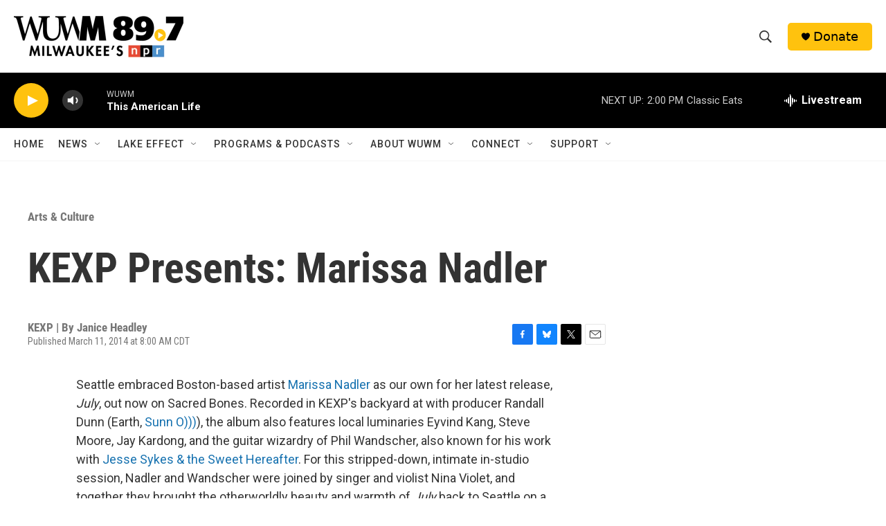

--- FILE ---
content_type: text/html; charset=utf-8
request_url: https://www.google.com/recaptcha/api2/aframe
body_size: 267
content:
<!DOCTYPE HTML><html><head><meta http-equiv="content-type" content="text/html; charset=UTF-8"></head><body><script nonce="kGrTFqBSRSsSpL95Wggxeg">/** Anti-fraud and anti-abuse applications only. See google.com/recaptcha */ try{var clients={'sodar':'https://pagead2.googlesyndication.com/pagead/sodar?'};window.addEventListener("message",function(a){try{if(a.source===window.parent){var b=JSON.parse(a.data);var c=clients[b['id']];if(c){var d=document.createElement('img');d.src=c+b['params']+'&rc='+(localStorage.getItem("rc::a")?sessionStorage.getItem("rc::b"):"");window.document.body.appendChild(d);sessionStorage.setItem("rc::e",parseInt(sessionStorage.getItem("rc::e")||0)+1);localStorage.setItem("rc::h",'1769282901955');}}}catch(b){}});window.parent.postMessage("_grecaptcha_ready", "*");}catch(b){}</script></body></html>